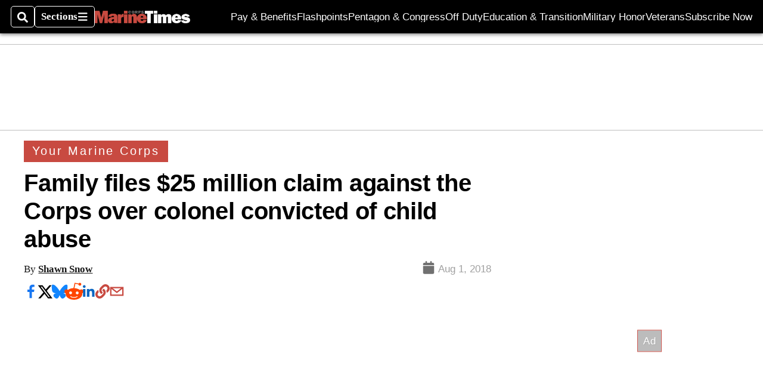

--- FILE ---
content_type: text/html; charset=utf-8
request_url: https://www.google.com/recaptcha/api2/aframe
body_size: 269
content:
<!DOCTYPE HTML><html><head><meta http-equiv="content-type" content="text/html; charset=UTF-8"></head><body><script nonce="W33R4WMyCTKNLwTRdtYC1w">/** Anti-fraud and anti-abuse applications only. See google.com/recaptcha */ try{var clients={'sodar':'https://pagead2.googlesyndication.com/pagead/sodar?'};window.addEventListener("message",function(a){try{if(a.source===window.parent){var b=JSON.parse(a.data);var c=clients[b['id']];if(c){var d=document.createElement('img');d.src=c+b['params']+'&rc='+(localStorage.getItem("rc::a")?sessionStorage.getItem("rc::b"):"");window.document.body.appendChild(d);sessionStorage.setItem("rc::e",parseInt(sessionStorage.getItem("rc::e")||0)+1);localStorage.setItem("rc::h",'1768897340918');}}}catch(b){}});window.parent.postMessage("_grecaptcha_ready", "*");}catch(b){}</script></body></html>

--- FILE ---
content_type: application/javascript; charset=utf-8
request_url: https://fundingchoicesmessages.google.com/f/AGSKWxUNCCH75xBJTnF3XdQXMurIXJbmYo8supQpqcQCCE7vPr311ZsZk9JlaJ8qRUdfxNqJLbJ2mLiF_u5lYfsyLIgIFy3XmkaktSf37HPHaaeTHRq__uVDb_u6RI17Y3lKOgLKSSQo5a65iuLHda8_q8eHmCRuMMSSpqgkBoIONUYW_wWv5BfhNAu_uMBA/_/adfeed./bnrsrv./internet_ad_/adrefresh./commercial_horizontal.
body_size: -1291
content:
window['159ebe19-7a68-45dc-91d6-c80fd85417f8'] = true;

--- FILE ---
content_type: text/json
request_url: https://cdn.subscribers.com/config/45f25454-db7c-43bb-8877-21935cc0444c.json
body_size: 2786
content:
{"prompt":{"prompt_type":"modal","accent":"4f487a","icon":"https://cdn.subscribers.com/uploads/setting/modal_image/66289/MT_stacked_192x192.jpg","headline":"Stay Informed, 24/7","subheadline":"Get News Alerts when big news breaks—or get the Early Bird Brief for a daily dossier of the most important military and defense stories, delivered at 7am ET.","ctaButton":"Alert me!","noButton":"Ignore","includeBranding":false,"customCSS":null,"subscriptionCategories":["News Alerts","Early Bird Brief"],"position":"bottom-left","inset":24,"overlay":"no","showModalAgainAfter":7,"showSubscribersCount":false,"alternatePromptStyle":"chicklet"},"site":{"name":"Military Sites","appleWebsitePushId":null,"subdomain":"military","public_vapid_key":null,"installed":true,"whitelistedEvents":{},"https":true,"siteLanguage":null,"inPageMonetization":{"active":null,"frequency":null,"showImage":null,"closeAfter":null,"rule":null},"enabled":true,"triggerConditions":"{\"pageViews\":2,\"pageDelay\":30,\"scrollPercentage\":25,\"pageRule\":{\"include\":\"ALL\",\"operator\":\"CONTAINS\",\"value\":\"news\"},\"device\":\"ALL\"}","serviceWorkerPath":null,"serviceWorkerFilename":null,"inBrowserPush":true,"inBrowserNotifications":"[{\"title\":\"Hegseth fires Navy chief of staff\",\"target_url\":\"https://www.militarytimes.com/news/your-military/2025/10/04/hegseth-fires-navy-chief-of-staff/?utm_campaign=subscribers_notification\\u0026utm_medium=web_push\\u0026utm_source=subscribers\",\"icon_url\":\"https://cloudfront-us-east-1.images.arcpublishing.com/archetype/64YCZFI6I5FUHBZSNSQFM5E424.jpg\",\"body\":\"Defense Secretary Pete Hegseth has fired the Navy chief of staff in a sudden shakeup following the confirmation this week of a new Navy Undersecretary.\",\"created_at\":\"2025-10-04T18:08:23-05:00\",\"id\":null},{\"title\":\"Navy’s next amphibious ship named for Marines’ H\",\"target_url\":\"https://www.militarytimes.com/news/2024/05/02/navys-next-amphibious-ship-named-for-marines-helmand-province-fight/?utm_campaign=subscribers_notification\\u0026utm_medium=web_push\\u0026utm_source=subscribers\",\"icon_url\":\"https://cdn.subscribers.com/uploads/rss_push/image/378/military-times-logo.jpg\",\"body\":\"The Navy will honor the Marines and sailors who served in Afghanistan with the name of the next America-class amphibious ship.\",\"created_at\":\"2024-05-02T10:44:59-05:00\",\"id\":null},{\"title\":\"Corps IDs Marine who died in California ‘aviatio\",\"target_url\":\"https://www.militarytimes.com/news/your-marine-corps/2024/04/26/corps-ids-marine-who-died-in-california-aviation-ground-mishap/?utm_campaign=subscribers_notification\\u0026utm_medium=web_push\\u0026utm_source=subscribers\",\"icon_url\":\"https://cdn.subscribers.com/uploads/rss_push/image/378/military-times-logo.jpg\",\"body\":\"Cpl. Miguel Maya, a U/AH-1 aircraft avionics technician, died “as a result of an aviation ground mishap,” the 3rd Marine Aircraft Wing said.\",\"created_at\":\"2024-04-26T13:38:23-05:00\",\"id\":null}]"}}